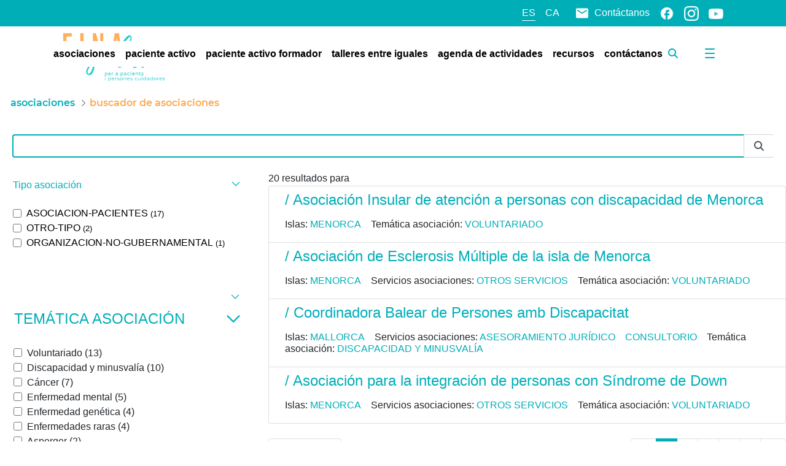

--- FILE ---
content_type: text/javascript
request_url: https://einasalut.caib.es/combo/?browserId=chrome&minifierType=js&languageId=es_ES&t=1764574354098&/o/js/resolved-module/portal-search-web@6.0.121/js/SearchBar.js
body_size: 566
content:
Liferay.Loader.define("portal-search-web@6.0.121/js/SearchBar",["module","exports","require"],(function(e,t,r){window;Object.defineProperty(t,"__esModule",{value:!0}),t.default=function _default({namespace:e}){const t=document.getElementById("".concat(e,"fm"));if(!t)return;const r=t.querySelector(".search-bar-empty-search-input"),n=r&&"true"===r.value,a=t.querySelector(".search-bar-keywords-input"),o=t.querySelector(".search-bar-reset-start-page"),u=t.querySelector(".search-bar-scope-select");function getKeywords(){if(!a)return"";return a.value.trim()}function search(){if(function isSubmitEnabled(){return""!==getKeywords()||n}()){const e=t.action,r=function updateQueryString(e){const t=new URLSearchParams(e);return a&&t.set(a.name,getKeywords()),o&&t.delete(o.name),u&&t.set(u.name,u.value),t.delete("p_p_id"),t.delete("p_p_state"),t.delete("start"),"?"+t.toString()}(document.location.search);document.location.href=e+r}}function onSubmit(e){e.stopPropagation(),search()}return t.addEventListener("submit",onSubmit),{dispose(){t.removeEventListener("submit",onSubmit)}}}}));

